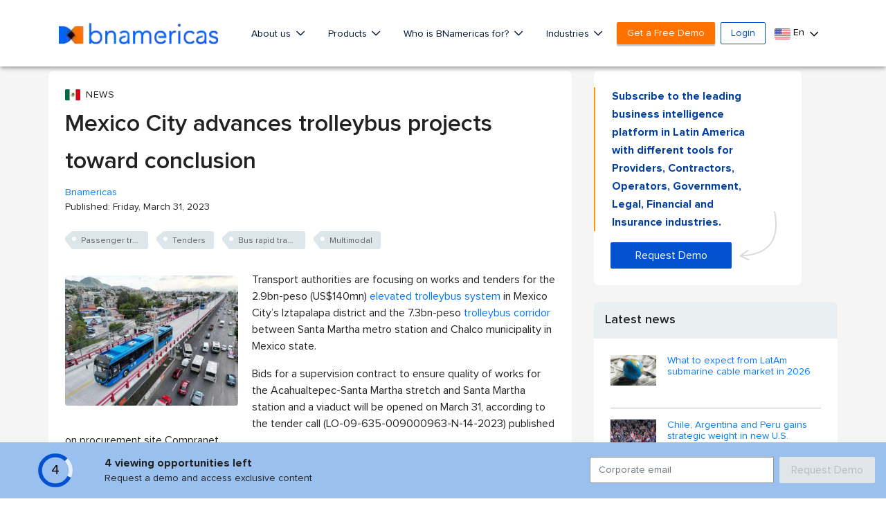

--- FILE ---
content_type: text/html; charset=utf-8
request_url: https://www.google.com/recaptcha/api2/aframe
body_size: 267
content:
<!DOCTYPE HTML><html><head><meta http-equiv="content-type" content="text/html; charset=UTF-8"></head><body><script nonce="sgTLa0UMoCoXc5Cz93FAMQ">/** Anti-fraud and anti-abuse applications only. See google.com/recaptcha */ try{var clients={'sodar':'https://pagead2.googlesyndication.com/pagead/sodar?'};window.addEventListener("message",function(a){try{if(a.source===window.parent){var b=JSON.parse(a.data);var c=clients[b['id']];if(c){var d=document.createElement('img');d.src=c+b['params']+'&rc='+(localStorage.getItem("rc::a")?sessionStorage.getItem("rc::b"):"");window.document.body.appendChild(d);sessionStorage.setItem("rc::e",parseInt(sessionStorage.getItem("rc::e")||0)+1);localStorage.setItem("rc::h",'1768732044757');}}}catch(b){}});window.parent.postMessage("_grecaptcha_ready", "*");}catch(b){}</script></body></html>